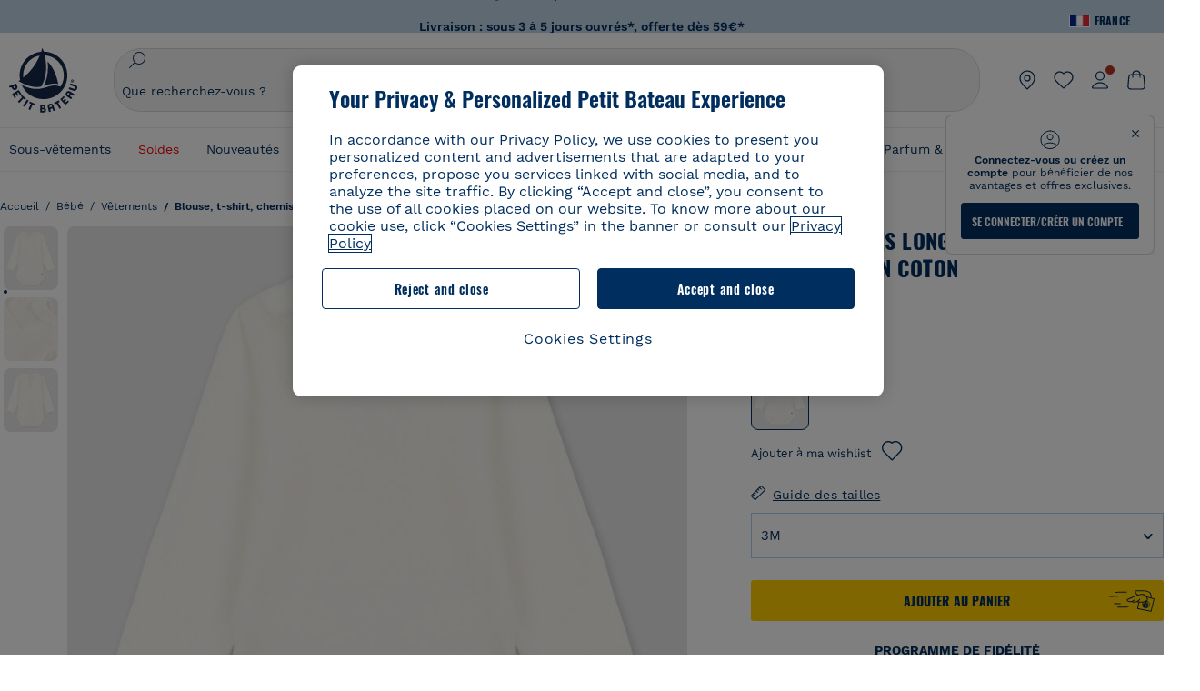

--- FILE ---
content_type: text/javascript; charset=utf-8
request_url: https://p.cquotient.com/pebble?tla=bckl-PB_FR&activityType=viewReco&callback=CQuotient._act_callback2&cookieId=benOvPVaPJ4NcvqRW1b13TtWN3&userId=&emailId=&products=id%3A%3AA0DX9%7C%7Csku%3A%3A%7C%7Ctype%3A%3Avgroup%7C%7Calt_id%3A%3AA0DX901%3B%3Bid%3A%3AA0EKL%7C%7Csku%3A%3A%7C%7Ctype%3A%3Avgroup%7C%7Calt_id%3A%3AA0EKL03%3B%3Bid%3A%3AA0DX5%7C%7Csku%3A%3A%7C%7Ctype%3A%3Avgroup%7C%7Calt_id%3A%3AA0DX501%3B%3Bid%3A%3AA0E9H%7C%7Csku%3A%3A%7C%7Ctype%3A%3Avgroup%7C%7Calt_id%3A%3AA0E9H01%3B%3Bid%3A%3AA0E99%7C%7Csku%3A%3A%7C%7Ctype%3A%3Avgroup%7C%7Calt_id%3A%3AA0E9903%3B%3Bid%3A%3AA0E99%7C%7Csku%3A%3A%7C%7Ctype%3A%3Avgroup%7C%7Calt_id%3A%3AA0E9901%3B%3Bid%3A%3AA0DZQ%7C%7Csku%3A%3A%7C%7Ctype%3A%3Avgroup%7C%7Calt_id%3A%3AA0DZQ01%3B%3Bid%3A%3AA0DVF%7C%7Csku%3A%3A%7C%7Ctype%3A%3Avgroup%7C%7Calt_id%3A%3AA0DVF01%3B%3Bid%3A%3AA0BG3%7C%7Csku%3A%3A%7C%7Ctype%3A%3Avgroup%7C%7Calt_id%3A%3AA0BG300%3B%3Bid%3A%3AA0DSA%7C%7Csku%3A%3A%7C%7Ctype%3A%3Avgroup%7C%7Calt_id%3A%3AA0DSA03%3B%3Bid%3A%3AA0EJL%7C%7Csku%3A%3A%7C%7Ctype%3A%3Avgroup%7C%7Calt_id%3A%3AA0EJL01%3B%3Bid%3A%3AA0EEG%7C%7Csku%3A%3A%7C%7Ctype%3A%3Avgroup%7C%7Calt_id%3A%3AA0EEG00%3B%3Bid%3A%3AA0DQQ%7C%7Csku%3A%3A%7C%7Ctype%3A%3Avgroup%7C%7Calt_id%3A%3AA0DQQ01%3B%3Bid%3A%3AA0EED%7C%7Csku%3A%3A%7C%7Ctype%3A%3Avgroup%7C%7Calt_id%3A%3AA0EED00%3B%3Bid%3A%3AA0E6Q%7C%7Csku%3A%3A%7C%7Ctype%3A%3Avgroup%7C%7Calt_id%3A%3AA0E6Q01%3B%3Bid%3A%3AA0DU0%7C%7Csku%3A%3A%7C%7Ctype%3A%3Avgroup%7C%7Calt_id%3A%3AA0DU001&recommenderName=__UNDEFINED__&realm=BCKL&siteId=PB_FR&instanceType=prd&locale=fr_FR&slotId=&slotConfigId=&slotConfigTemplate=&referrer=&currentLocation=https%3A%2F%2Fwww.petit-bateau.fr%2Fbebe%2Fvetements%2Fblouse-t-shirt-chemise-polo-body-a-col%2Fbody-manches-longues-bebe-a-collerette-en-coton-marshmallow%2FA05Q101000.html&ls=true&_=1769061780245&v=v3.1.3&fbPixelId=__UNKNOWN__&__cq_uuid=benOvPVaPJ4NcvqRW1b13TtWN3&__cq_seg=0~0.00!1~0.00!2~0.00!3~0.00!4~0.00!5~0.00!6~0.00!7~0.00!8~0.00!9~0.00&bc=%7B%22bckl-PB_FR%22%3A%5B%7B%22id%22%3A%22A05Q1%22%2C%22sku%22%3A%22A05Q101000%22%7D%5D%7D
body_size: 163
content:
/**/ typeof CQuotient._act_callback2 === 'function' && CQuotient._act_callback2([{"k":"__cq_uuid","v":"benOvPVaPJ4NcvqRW1b13TtWN3","m":34128000}]);

--- FILE ---
content_type: text/javascript; charset=utf-8
request_url: https://p.cquotient.com/pebble?tla=bckl-PB_FR&activityType=viewProduct&callback=CQuotient._act_callback0&cookieId=benOvPVaPJ4NcvqRW1b13TtWN3&userId=&emailId=&product=id%3A%3AA05Q1%7C%7Csku%3A%3AA05Q101000%7C%7Ctype%3A%3A%7C%7Calt_id%3A%3A&realm=BCKL&siteId=PB_FR&instanceType=prd&locale=fr_FR&referrer=&currentLocation=https%3A%2F%2Fwww.petit-bateau.fr%2Fbebe%2Fvetements%2Fblouse-t-shirt-chemise-polo-body-a-col%2Fbody-manches-longues-bebe-a-collerette-en-coton-marshmallow%2FA05Q101000.html&ls=true&_=1769061779006&v=v3.1.3&fbPixelId=__UNKNOWN__&json=%7B%22cookieId%22%3A%22benOvPVaPJ4NcvqRW1b13TtWN3%22%2C%22userId%22%3A%22%22%2C%22emailId%22%3A%22%22%2C%22product%22%3A%7B%22id%22%3A%22A05Q1%22%2C%22sku%22%3A%22A05Q101000%22%2C%22type%22%3A%22%22%2C%22alt_id%22%3A%22%22%7D%2C%22realm%22%3A%22BCKL%22%2C%22siteId%22%3A%22PB_FR%22%2C%22instanceType%22%3A%22prd%22%2C%22locale%22%3A%22fr_FR%22%2C%22referrer%22%3A%22%22%2C%22currentLocation%22%3A%22https%3A%2F%2Fwww.petit-bateau.fr%2Fbebe%2Fvetements%2Fblouse-t-shirt-chemise-polo-body-a-col%2Fbody-manches-longues-bebe-a-collerette-en-coton-marshmallow%2FA05Q101000.html%22%2C%22ls%22%3Atrue%2C%22_%22%3A1769061779006%2C%22v%22%3A%22v3.1.3%22%2C%22fbPixelId%22%3A%22__UNKNOWN__%22%7D
body_size: 396
content:
/**/ typeof CQuotient._act_callback0 === 'function' && CQuotient._act_callback0([{"k":"__cq_uuid","v":"benOvPVaPJ4NcvqRW1b13TtWN3","m":34128000},{"k":"__cq_bc","v":"%7B%22bckl-PB_FR%22%3A%5B%7B%22id%22%3A%22A05Q1%22%2C%22sku%22%3A%22A05Q101000%22%7D%5D%7D","m":2592000},{"k":"__cq_seg","v":"0~0.00!1~0.00!2~0.00!3~0.00!4~0.00!5~0.00!6~0.00!7~0.00!8~0.00!9~0.00","m":2592000}]);